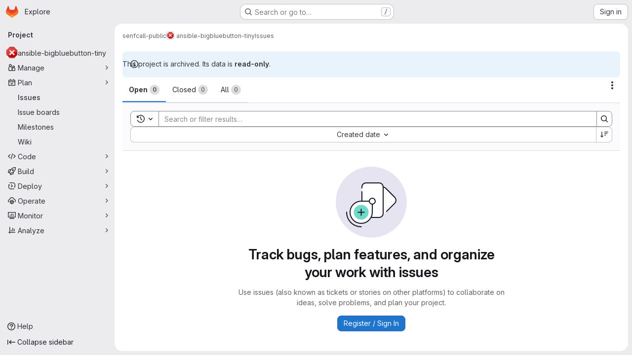

--- FILE ---
content_type: text/css; charset=utf-8
request_url: https://gitlab.senfcall.de/assets/page_bundles/design_management-714c36aa7869317006d0fdf3fa26fe925dcbcda6a0c71a93a3e54f3fc27ca849.css
body_size: 1156
content:
.layout-page.design-detail-layout{max-height:100vh}.layout-page.design-detail-layout .super-sidebar,.layout-page.design-detail-layout .top-bar-fixed{z-index:0}.design-detail{bottom:var(--system-footer-height)}.design-detail .comment-indicator{border-radius:50%}.design-detail .comment-indicator:active,.design-detail .frame .design-note-pin:active{cursor:grabbing}.design-disclosure{min-width:400px;flex-shrink:4}@container panel (width >= 992px){:where(html.with-gl-container-queries) .design-disclosure{width:400px !important;flex-shrink:0}}@media(width >= 992px){:where(html:not(.with-gl-container-queries)) .design-disclosure{width:400px !important;flex-shrink:0}}.design-disclosure-enter-to{transform:translateX(0)}.design-disclosure-enter,.design-disclosure-leave-to{transform:translateX(100%)}.design-disclosure-enter-active,.design-disclosure-leave-active{transition:all .2s ease}.design-list-item{height:160px;text-decoration:none}.design-note-pin{display:flex;height:24px;width:24px;box-sizing:content-box;color:var(--gl-color-neutral-0);background-color:var(--gl-status-brand-icon-color);font-weight:600;border-radius:50%;z-index:1;padding:0;border:0}.design-note-pin.draft{background-color:var(--gl-status-warning-icon-color)}.design-note-pin.resolved{background-color:var(--gl-background-color-strong);color:var(--gl-text-color-strong)}.design-note-pin.on-image{box-shadow:0 2px 4px var(--gl-color-alpha-dark-8),0 0 1px var(--gl-color-alpha-dark-24);border-width:2px;border-style:solid;border-color:var(--gl-color-neutral-0);will-change:transform,box-shadow,opacity;transition:transform 100ms linear,box-shadow 100ms linear,opacity 100ms linear;transform-origin:0 0;transform:translate(-50%, -50%)}.design-note-pin.on-image:hover{transform:scale(1.2) translate(-50%, -50%)}.design-note-pin.on-image:active{box-shadow:0 0 4px var(--gl-shadow-color-default),0 4px 12px var(--gl-shadow-color-default)}.design-note-pin.on-image.inactive{opacity:.5}.design-note-pin.on-image.inactive:hover{opacity:1}.design-note-pin.small{position:absolute;border-width:1px;border-style:solid;border-color:var(--gl-color-neutral-0);height:24px;width:24px}.design-note-pin.user-avatar{top:25px;right:8px}.design-scaler-wrapper{bottom:0;left:50%;transform:translateX(-50%)}.image-notes{overflow-y:auto;padding:16px;padding-top:50px;background-color:var(--gl-background-color-default)}.image-notes .link-inherit-color,.image-notes .link-inherit-color:hover,.image-notes .link-inherit-color:active,.image-notes .link-inherit-color:focus{color:inherit}.image-notes .toggle-comments{line-height:20px}.image-notes .toggle-comments[aria-expanded=true]{border-bottom-left-radius:0;border-bottom-right-radius:0}.image-notes .toggle-comments .toggle-comments-button:focus{text-decoration:none;color:var(--blue-600, #2f68b4)}.image-notes .toggle-comments~.design-note{background-color:var(--gl-background-color-subtle)}.image-notes .design-discussion{margin:16px 0}.image-notes .design-discussion::before{content:"";border-left-style:solid;border-left-color:var(--gl-border-color-default);border-left-width:1px;position:absolute;left:11px;top:-17px;height:17px}.image-notes .design-discussion .design-note:first-child{background-color:var(--gl-background-color-section);border-bottom-style:solid;border-bottom-color:var(--gl-border-color-default);border-bottom-width:1px;border-bottom-color:var(--gl-border-color-section);border-top-left-radius:.25rem;border-top-right-radius:.25rem}.image-notes .design-discussion .design-note:not(:first-child){background-color:var(--gl-background-color-subtle)}.image-notes .design-discussion.active-discussion .design-note:first-child{background-color:var(--timeline-entry-target-background-color) !important}.image-notes .design-discussion .design-note{padding:8px;list-style:none;transition-property:background;transition-timing-function:ease;transition-duration:200ms}.image-notes .design-discussion .design-note video{width:100%}.image-notes .design-discussion .reply-wrapper,.image-notes .design-discussion .disabled-comment{padding:8px;background-color:var(--gl-background-color-subtle);border-width:0px;border-bottom-right-radius:.25rem;border-bottom-left-radius:.25rem}.image-notes .new-discussion-disclaimer{line-height:20px}@container panel (width < 992px){:where(html.with-gl-container-queries) .design-detail{overflow-y:scroll}:where(html.with-gl-container-queries) .image-notes{overflow-y:auto;min-width:100%;flex-grow:1;flex-basis:auto}}@media(width < 992px){:where(html:not(.with-gl-container-queries)) .design-detail{overflow-y:scroll}:where(html:not(.with-gl-container-queries)) .image-notes{overflow-y:auto;min-width:100%;flex-grow:1;flex-basis:auto}}
